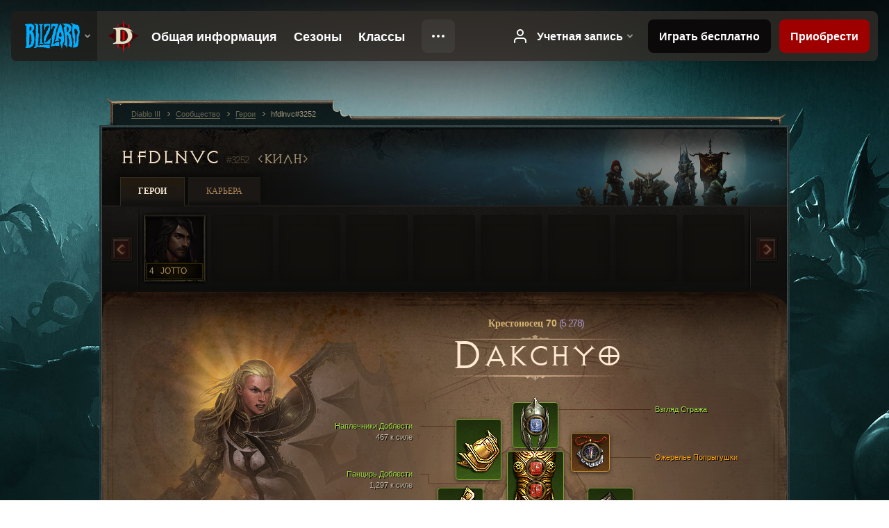

--- FILE ---
content_type: text/html;charset=UTF-8
request_url: https://kr.diablo3.blizzard.com/ru-ru/profile/hfdlnvc-3252/hero/96993828
body_size: 15628
content:
<!DOCTYPE html>
<html xmlns="http://www.w3.org/1999/xhtml" xml:lang="ru-ru" lang="ru-ru">
<head xmlns:og="http://ogp.me/ns#" xmlns:fb="http://ogp.me/ns/fb#">
<script type="text/javascript">
//<![CDATA[
var BlzCookieConsent = {
host: "blizzard.com",
onetrustScriptUrl: "https://cdn.cookielaw.org/scripttemplates/otSDKStub.js",
onetrustDomainScript: "22011b0f-2c46-49a3-a7bf-5f98a4d4da65",
cookieInfoUrlPattern: "/cookies/?$"
}
//]]>
</script>
<script type="text/javascript" src="/static/js/libs/cookie-consent-filter-compat.js?v=58-137" defer></script>
<script>
//<![CDATA[
var dataLayer = dataLayer|| [];
dataLayer.push({
"authenticated": "0" });
(function(w,d,s,l,i){w[l]=w[l]||[];w[l].push({"gtm.start":new Date().getTime(),event:"gtm.js"});var f=d.getElementsByTagName(s)[0], j=d.createElement(s),dl=l!="dataLayer"?"&amp;l="+l:"";j.async=true;j.src=
"//www.googletagmanager.com/gtm.js?id="+i+dl;f.parentNode.insertBefore(j,f);})
(window,document,"script","dataLayer","GTM-TVHPB9J");
//]]>
</script>
<meta http-equiv="imagetoolbar" content="false" />
<meta http-equiv="X-UA-Compatible" content="IE=edge,chrome=1" />
<title>hfdlnvc#3252 - Сообщество - Diablo III</title>
<link rel="icon" href="/static/images/icons/favicon.ico?v=58-137" type="image/x-icon" />
<link rel="shortcut icon" href="/static/images/icons/favicon.ico?v=58-137" type="image/x-icon" />
<link rel="stylesheet" type="text/css" media="all" href="/static/local-common/css/common-game-site.min.css?v=58-137" />
<link rel="stylesheet" type="text/css" media="all" href="/static/css/legal/ratings.css?v=58-137" />
<link rel="stylesheet" type="text/css" media="all" href="/static/css/d3.css?v=137" />
<link rel="stylesheet" type="text/css" media="all" href="/static/css/tooltips.css?v=137" />
<link rel="stylesheet" type="text/css" media="all" href="/static/css/profile/shared.css?v=58-137" />
<link rel="stylesheet" type="text/css" media="all" href="/static/css/profile/hero.css?v=58-137" />
<link rel="stylesheet" type="text/css" media="all" href="/static/css/tool/gear-calculator/hero-slots.css?v=58-137" />
<!--[if IE 6]> <link rel="stylesheet" type="text/css" media="all" href="/static/css/tooltips-ie6.css?v=137" />
<![endif]-->
<script type="text/javascript" src="/static/local-common/js/third-party.js?v=58-137"></script>
<script type="text/javascript" src="/static/local-common/js/common-game-site.min.js?v=58-137"></script>
<meta name="twitter:card" content="summary" />
<meta name="twitter:title" content="hfdlnvc#3252 - Сообщество - Diablo III" />
<meta name="twitter:description" content="crusader 70-го уровня" />
<meta name="twitter:image:src" content="https://assets.diablo3.blizzard.com/d3/icons/portraits/100/x1_crusader_female.png" />
<!--[if IE 6]> <script type="text/javascript">
//<![CDATA[
try { document.execCommand('BackgroundImageCache', false, true) } catch(e) {}
//]]>
</script>
<![endif]-->
<script type="text/javascript">
//<![CDATA[
var Core = Core || {},
Login = Login || {};
Core.staticUrl = '/static';
Core.sharedStaticUrl = '/static/local-common';
Core.baseUrl = '/ru-ru';
Core.projectUrl = '';
Core.cdnUrl = 'https://blzmedia-a.akamaihd.net';
Core.supportUrl = 'http://kr.battle.net/support/';
Core.secureSupportUrl = 'https://kr.battle.net/support/';
Core.project = 'd3';
Core.locale = 'ru-ru';
Core.language = 'ru';
Core.region = 'kr';
Core.shortDateFormat = 'dd/MM/yyyy';
Core.dateTimeFormat = 'dd/MM/yyyy HH:mm';
Core.loggedIn = false;
Core.userAgent = 'web';
Login.embeddedUrl = 'https://kr.battle.net/login/login.frag';
var Flash = Flash || {};
Flash.videoPlayer = 'https://blzmedia-a.akamaihd.net/global-video-player/themes/d3/video-player.swf';
Flash.videoBase = 'https://blzmedia-a.akamaihd.net/d3/media/videos';
Flash.ratingImage = 'https://blzmedia-a.akamaihd.net/global-video-player/ratings/d3/ru-ru.jpg';
Flash.expressInstall = 'https://blzmedia-a.akamaihd.net/global-video-player/expressInstall.swf';
Flash.videoBase = 'https://assets.diablo3.blizzard.com/d3/media/videos';
//]]>
</script>
<meta property="fb:app_id" content="155068716934" />
<meta property="og:site_name" content="Diablo III" />
<meta property="og:locale" content="ru_RU" />
<meta property="og:type" content="website" />
<meta property="og:url" content="https://kr.diablo3.blizzard.com/ru-ru/profile/hfdlnvc-3252/hero/96993828" />
<meta property="og:image" content="https://assets.diablo3.blizzard.com/d3/icons/portraits/100/x1_crusader_female.png" />
<meta property="og:image" content="https://blzmedia-a.akamaihd.net/battle.net/logos/og-d3.png" />
<meta property="og:image" content="https://blzmedia-a.akamaihd.net/battle.net/logos/og-blizzard.png" />
<meta property="og:title" content="DakChyo" />
<meta property="og:description" content="crusader 70-го уровня" />
<link rel="canonical" href="https://kr.diablo3.blizzard.com/ru-ru/profile/hfdlnvc-3252/hero/96993828" />
<meta property="d3-cloud-provider" content="aws" />
<meta property="d3-app-name" content="d3-site-prod-kr" />
<meta property="d3-app-version" content="9.5.0" />
</head>
<body class="ru-ru profile profile-hero" itemscope="itemscope" itemtype="http://schema.org/WebPage" data-legal-country="US">
<noscript><iframe src="https://www.googletagmanager.com/ns.html?id=GTM-TVHPB9J"
height="0" width="0" style="display:none;visibility:hidden"></iframe></noscript>
<blz-nav
locale="ru-ru"
content="d3"
link-prefix="https://diablo3.blizzard.com/"
hidden
>
<script async src="https://navbar.blizzard.com/static/v1/nav.js"></script>
</blz-nav>
<div class="bg-wrapper">
<div class="wrapper">
<div id="main-content"></div>
<div class="body" itemscope="itemscope" itemtype="http://schema.org/WebPageElement">
<div class="body-top">
<div class="body-bot">



	<div class="profile-wrapper">
		<div class="profile-head">
			<a href="/ru-ru/profile/hfdlnvc-3252/">


	<h2 class="header-2" >					hfdlnvc
					<span class="battleTag">#3252</span>
					<span class="clan">КИЛН</span>
</h2>
			</a>
	<span class="clear"><!-- --></span>
		</div>



	<ul class="tab-menu ">
				<li class="menu-heroes ">
					<a href="/ru-ru/profile/hfdlnvc-3252/hero/99301277"
					
					 class="tab-active">
					<span>Герои</span>
					</a>
				</li>
				<li class="menu-career ">
					<a href="/ru-ru/profile/hfdlnvc-3252/career"
					
					>
					<span>Карьера</span>
					</a>
				</li>
	</ul>

		<script type="text/javascript">
		//<![CDATA[
				$(function() {
					Profile.baseUrl = '/ru-ru/profile/hfdlnvc-3252/';
					Profile.lastHero = 99301277;
					Profile.heroes = [
							{ id: 99301277, name: 'JOTTO', level: 4, 'class': 'demon-hunter', historyType: 'hero' }
					];


						Profile.suppressAjaxLoad = true;

						if (window.history.pushState) {
							var activeHero = Profile.getHero(96993828);
							window.history.replaceState(activeHero, activeHero.name, activeHero.id);
						}
						Profile.bindHistory();
				});
		//]]>
		</script>


		<div class="profile-body" id="profile-body">


	<div class="crusader-female">
		<div class="profile-selector MediaCarousel MediaCarousel--heroes" id="heroes">
			<span class="MediaCarousel-page MediaCarousel-page--right MediaCarousel-page--end"><span></span></span>
			<span class="MediaCarousel-page MediaCarousel-page--left MediaCarousel-page--end"><span></span></span>
			<div class="MediaCarousel-scrollWrap">
				<ul class="hero-tabs MediaCarousel-scroll">


						<li class="MediaCarousel-thumb">
							<a class="hero-tab demon-hunter-male " href="99301277" data-tooltip="#hero-tab-tooltip-0">
								<span class="hero-portrait">
								</span>
								<span class="level">4</span>
								<span class="name">JOTTO</span>
							</a>



	<div id="hero-tab-tooltip-0" style="display:none">
		<div class="hero-tab-tooltip profile-tooltip">
			


	<h2 class="subheader-2" >JOTTO</h2>

			<p >
				male <strong>4</strong>
			</p>
		</div>
	</div>
						</li>
							<li class="MediaCarousel-thumb">
								<span class="hero-tab empty-hero"></span>
							</li>
							<li class="MediaCarousel-thumb">
								<span class="hero-tab empty-hero"></span>
							</li>
							<li class="MediaCarousel-thumb">
								<span class="hero-tab empty-hero"></span>
							</li>
							<li class="MediaCarousel-thumb">
								<span class="hero-tab empty-hero"></span>
							</li>
							<li class="MediaCarousel-thumb">
								<span class="hero-tab empty-hero"></span>
							</li>
							<li class="MediaCarousel-thumb">
								<span class="hero-tab empty-hero"></span>
							</li>
							<li class="MediaCarousel-thumb">
								<span class="hero-tab empty-hero"></span>
							</li>
							<li class="MediaCarousel-thumb">
								<span class="hero-tab empty-hero"></span>
							</li>
				</ul>
			</div>
		</div>

		<div class="profile-sheet">




	<h2 class="class" >				<a href="/ru-ru/class/crusader/">

					<span>Крестоносец <strong>70<span class="paragon-level">(5 278)</span></strong></span>

				</a>
</h2>

			

	<h2 class="header-2 name" >DakChyo</h2>


			<div class="paperdoll" id="paperdoll">

		<div class="weapon-flourish main-hand-flourish elemental-poison"></div>

	<ul class="gear-slots">
	<li class="slot-head">

				<a class="slot-link" href="/ru-ru/artisan/blacksmith/recipe/guardians-gaze" data-d3tooltip="item-profile/20400772~96993828~guardians-gaze~P74_Unique_Helm_015">
				<span class="d3-icon d3-icon-item d3-icon-item-green">
					<span class="icon-item-gradient">
						<span class="icon-item-inner"></span>
					</span>
				</span>

					<span class="image">
					<img src="https://assets.diablo3.blizzard.com/d3/icons/items/large/p74_unique_helm_015_crusader_male.png" alt="" />
				</span>

		<span class="sockets-wrapper">
			<span class="sockets-align">
					<span class="socket">
						<img class="gem" src="https://assets.diablo3.blizzard.com/d3/icons/items/small/x1_diamond_10_demonhunter_male.png" />
					</span><br />
			</span>
		</span>
				</a>



	</li>
	<li class="slot-torso">

				<a class="slot-link" href="/ru-ru/item/brigandine-of-valor-P67_Unique_Chest_Set_01" data-d3tooltip="item-profile/20400772~96993828~brigandine-of-valor~P67_Unique_Chest_Set_01">
				<span class="d3-icon d3-icon-item d3-icon-item-green">
					<span class="icon-item-gradient">
						<span class="icon-item-inner"></span>
					</span>
				</span>

					<span class="image">
					<img src="https://assets.diablo3.blizzard.com/d3/icons/items/large/p67_unique_chest_set_01_crusader_male.png" alt="" />
				</span>

		<span class="sockets-wrapper">
			<span class="sockets-align">
					<span class="socket">
						<img class="gem" src="https://assets.diablo3.blizzard.com/d3/icons/items/small/x1_ruby_10_demonhunter_male.png" />
					</span><br />
					<span class="socket">
						<img class="gem" src="https://assets.diablo3.blizzard.com/d3/icons/items/small/x1_ruby_10_demonhunter_male.png" />
					</span><br />
					<span class="socket">
						<img class="gem" src="https://assets.diablo3.blizzard.com/d3/icons/items/small/x1_ruby_10_demonhunter_male.png" />
					</span><br />
			</span>
		</span>
				</a>



	</li>
	<li class="slot-feet">

				<a class="slot-link" href="/ru-ru/item/greaves-of-valor-P67_Unique_Boots_Set_01" data-d3tooltip="item-profile/20400772~96993828~greaves-of-valor~P67_Unique_Boots_Set_01">
				<span class="d3-icon d3-icon-item d3-icon-item-green">
					<span class="icon-item-gradient">
						<span class="icon-item-inner"></span>
					</span>
				</span>

					<span class="image">
					<img src="https://assets.diablo3.blizzard.com/d3/icons/items/large/p67_unique_boots_set_01_crusader_male.png" alt="" />
				</span>

				</a>



	</li>
	<li class="slot-hands">

				<a class="slot-link" href="/ru-ru/item/gauntlets-of-valor-P67_Unique_Gloves_Set_01" data-d3tooltip="item-profile/20400772~96993828~gauntlets-of-valor~P67_Unique_Gloves_Set_01">
				<span class="d3-icon d3-icon-item d3-icon-item-green">
					<span class="icon-item-gradient">
						<span class="icon-item-inner"></span>
					</span>
				</span>

					<span class="image">
					<img src="https://assets.diablo3.blizzard.com/d3/icons/items/large/p67_unique_gloves_set_01_crusader_male.png" alt="" />
				</span>

				</a>



	</li>
	<li class="slot-shoulders">

				<a class="slot-link" href="/ru-ru/item/spaulders-of-valor-P67_Unique_Shoulder_Set_01" data-d3tooltip="item-profile/20400772~96993828~spaulders-of-valor~P67_Unique_Shoulder_Set_01">
				<span class="d3-icon d3-icon-item d3-icon-item-green">
					<span class="icon-item-gradient">
						<span class="icon-item-inner"></span>
					</span>
				</span>

					<span class="image">
					<img src="https://assets.diablo3.blizzard.com/d3/icons/items/large/p67_unique_shoulder_set_01_crusader_male.png" alt="" />
				</span>

				</a>



	</li>
	<li class="slot-legs">

				<a class="slot-link" href="/ru-ru/item/chausses-of-valor-P67_Unique_Pants_Set_01" data-d3tooltip="item-profile/20400772~96993828~chausses-of-valor~P67_Unique_Pants_Set_01">
				<span class="d3-icon d3-icon-item d3-icon-item-green">
					<span class="icon-item-gradient">
						<span class="icon-item-inner"></span>
					</span>
				</span>

					<span class="image">
					<img src="https://assets.diablo3.blizzard.com/d3/icons/items/large/p67_unique_pants_set_01_crusader_male.png" alt="" />
				</span>

		<span class="sockets-wrapper">
			<span class="sockets-align">
					<span class="socket">
						<img class="gem" src="https://assets.diablo3.blizzard.com/d3/icons/items/small/x1_ruby_10_demonhunter_male.png" />
					</span><br />
					<span class="socket">
						<img class="gem" src="https://assets.diablo3.blizzard.com/d3/icons/items/small/x1_ruby_10_demonhunter_male.png" />
					</span><br />
			</span>
		</span>
				</a>



	</li>
	<li class="slot-bracers">

				<a class="slot-link" href="/ru-ru/artisan/blacksmith/recipe/guardians-aversion" data-d3tooltip="item-profile/20400772~96993828~guardians-aversion~P74_Unique_Bracer_010">
				<span class="d3-icon d3-icon-item d3-icon-item-green">
					<span class="icon-item-gradient">
						<span class="icon-item-inner"></span>
					</span>
				</span>

					<span class="image">
					<img src="https://assets.diablo3.blizzard.com/d3/icons/items/large/p74_unique_bracer_010_demonhunter_male.png" alt="" />
				</span>

				</a>



	</li>
	<li class="slot-mainHand">

				<a class="slot-link" href="/ru-ru/item/flail-of-the-charge-P4_Unique_Flail_2H_Set_01_x1" data-d3tooltip="item-profile/20400772~96993828~flail-of-the-charge~P4_Unique_Flail_2H_Set_01_x1">
				<span class="d3-icon d3-icon-item d3-icon-item-green">
					<span class="icon-item-gradient">
						<span class="icon-item-inner"></span>
					</span>
				</span>

					<span class="image">
					<img src="https://assets.diablo3.blizzard.com/d3/icons/items/large/p4_unique_flail_2h_set_01_x1_crusader_male.png" alt="" />
				</span>

		<span class="sockets-wrapper">
			<span class="sockets-align">
					<span class="socket">
						<img class="gem" src="https://assets.diablo3.blizzard.com/d3/icons/items/small/x1_emerald_10_demonhunter_male.png" />
					</span><br />
			</span>
		</span>
				</a>



	</li>
	<li class="slot-offHand">

				<a class="slot-link" href="/ru-ru/item/shield-of-the-steed-P4_Unique_Shield_Set_01_x1" data-d3tooltip="item-profile/20400772~96993828~shield-of-the-steed~P4_Unique_Shield_Set_01_x1">
				<span class="d3-icon d3-icon-item d3-icon-item-green">
					<span class="icon-item-gradient">
						<span class="icon-item-inner"></span>
					</span>
				</span>

					<span class="image">
					<img src="https://assets.diablo3.blizzard.com/d3/icons/items/large/p4_unique_shield_set_01_x1_crusader_male.png" alt="" />
				</span>

				</a>



	</li>
	<li class="slot-waist">

				<a class="slot-link" href="/ru-ru/item/vigilante-belt-P76_Unique_Belt_002" data-d3tooltip="item-profile/20400772~96993828~vigilante-belt~P76_Unique_Belt_002">
				<span class="d3-icon d3-icon-item d3-icon-item-orange">
					<span class="icon-item-gradient">
						<span class="icon-item-inner"></span>
					</span>
				</span>

					<span class="image">
					<img src="https://assets.diablo3.blizzard.com/d3/icons/items/large/p76_unique_belt_002_demonhunter_male.png" alt="" />
				</span>

				</a>



	</li>
	<li class="slot-rightFinger">

				<a class="slot-link" href="/ru-ru/item/obsidian-ring-of-the-zodiac-Unique_Ring_023_p2" data-d3tooltip="item-profile/20400772~96993828~obsidian-ring-of-the-zodiac~Unique_Ring_023_p2">
				<span class="d3-icon d3-icon-item d3-icon-item-orange">
					<span class="icon-item-gradient">
						<span class="icon-item-inner"></span>
					</span>
				</span>

					<span class="image">
					<img src="https://assets.diablo3.blizzard.com/d3/icons/items/large/unique_ring_023_p2_demonhunter_male.png" alt="" />
				</span>

		<span class="sockets-wrapper">
			<span class="sockets-align">
					<span class="socket">
						<img class="gem" src="https://assets.diablo3.blizzard.com/d3/icons/items/small/unique_gem_008_x1_demonhunter_male.png" />
					</span><br />
			</span>
		</span>
				</a>



	</li>
	<li class="slot-leftFinger">

				<a class="slot-link" href="/ru-ru/item/ring-of-royal-grandeur-Unique_Ring_107_x1" data-d3tooltip="item-profile/20400772~96993828~ring-of-royal-grandeur~Unique_Ring_107_x1">
				<span class="d3-icon d3-icon-item d3-icon-item-orange">
					<span class="icon-item-gradient">
						<span class="icon-item-inner"></span>
					</span>
				</span>

					<span class="image">
					<img src="https://assets.diablo3.blizzard.com/d3/icons/items/large/unique_ring_107_x1_crusader_male.png" alt="" />
				</span>

		<span class="sockets-wrapper">
			<span class="sockets-align">
					<span class="socket">
						<img class="gem" src="https://assets.diablo3.blizzard.com/d3/icons/items/small/unique_gem_004_x1_demonhunter_male.png" />
					</span><br />
			</span>
		</span>
				</a>



	</li>
	<li class="slot-neck">

				<a class="slot-link" href="/ru-ru/item/squirts-necklace-P66_Unique_Amulet_010" data-d3tooltip="item-profile/20400772~96993828~squirts-necklace~P66_Unique_Amulet_010">
				<span class="d3-icon d3-icon-item d3-icon-item-orange">
					<span class="icon-item-gradient">
						<span class="icon-item-inner"></span>
					</span>
				</span>

					<span class="image">
					<img src="https://assets.diablo3.blizzard.com/d3/icons/items/large/p66_unique_amulet_010_demonhunter_male.png" alt="" />
				</span>

		<span class="sockets-wrapper">
			<span class="sockets-align">
					<span class="socket">
						<img class="gem" src="https://assets.diablo3.blizzard.com/d3/icons/items/small/unique_gem_014_x1_demonhunter_male.png" />
					</span><br />
			</span>
		</span>
				</a>



	</li>

	</ul>

	<ul class="gear-labels" id="gear-labels">


		<li class="gear-label slot-head">
				<a href="/ru-ru/artisan/blacksmith/recipe/guardians-gaze"
				   data-d3tooltip="item-profile/20400772~96993828~guardians-gaze~P74_Unique_Helm_015"
				   class="label-link d3-color-green">
						<span class="item-name">Взгляд Стража</span>
						<span class="bonus-value bonus-392 long-bonus"
							 style="display:none">
						Гнезда (0)
						</span>
						<span class="bonus-value bonus-50 long-bonus"
							 style="display:none">
						34% золота при убийстве монстров
						</span>
						<span class="bonus-value bonus-1211 long-bonus"
							 style="display:none">
						960 к живучести
						</span>
						<span class="bonus-value bonus-210 long-bonus"
							 style="display:none">
						Уменьшение времени восстановления всех умений на 12.5%.
						</span>
						<span class="bonus-value bonus-253 long-bonus"
							 style="display:none">
						0.055*1001+% к вероятности критического удара
						</span>
				</a>


		</li>


		<li class="gear-label slot-torso">
				<a href="/ru-ru/item/brigandine-of-valor-P67_Unique_Chest_Set_01"
				   data-d3tooltip="item-profile/20400772~96993828~brigandine-of-valor~P67_Unique_Chest_Set_01"
				   class="label-link d3-color-green">
						<span class="item-name">Панцирь Доблести</span>
						<span class="bonus-value bonus-392 long-bonus"
							 style="display:none">
						Гнезда (0)
						</span>
						<span class="bonus-value bonus-1208 long-bonus"
							>
						1,297 к силе
						</span>
						<span class="bonus-value bonus-50 long-bonus"
							 style="display:none">
						34% золота при убийстве монстров
						</span>
						<span class="bonus-value bonus-96 long-bonus"
							 style="display:none">
						+91 к сопротивлению всем стихиям
						</span>
						<span class="bonus-value bonus-1211 long-bonus"
							 style="display:none">
						454 к живучести
						</span>
						<span class="bonus-value bonus-1128 long-bonus"
							 style="display:none">
						Урон от атак дальнего боя уменьшен на 6%.
						</span>
				</a>


		</li>


		<li class="gear-label slot-feet">
				<a href="/ru-ru/item/greaves-of-valor-P67_Unique_Boots_Set_01"
				   data-d3tooltip="item-profile/20400772~96993828~greaves-of-valor~P67_Unique_Boots_Set_01"
				   class="label-link d3-color-green">
						<span class="item-name">Наголенники Доблести</span>
						<span class="bonus-value bonus-1208 long-bonus"
							>
						650 к силе
						</span>
						<span class="bonus-value bonus-171 long-bonus"
							 style="display:none">
						12% к скорости передвижения
						</span>
						<span class="bonus-value bonus-1211 long-bonus"
							 style="display:none">
						650 к живучести
						</span>
						<span class="bonus-value bonus-1076 long-bonus"
							 style="display:none">
						Увеличивает радиус автоматического поднятия золота и сфер здоровья на 2 м.
						</span>
				</a>


		</li>


		<li class="gear-label slot-hands">
				<a href="/ru-ru/item/gauntlets-of-valor-P67_Unique_Gloves_Set_01"
				   data-d3tooltip="item-profile/20400772~96993828~gauntlets-of-valor~P67_Unique_Gloves_Set_01"
				   class="label-link d3-color-green">
						<span class="item-name">Перчатки Доблести</span>
						<span class="bonus-value bonus-77 long-bonus"
							 style="display:none">
						168 ед. опыта при убийстве монстров.
						</span>
						<span class="bonus-value bonus-210 long-bonus"
							 style="display:none">
						Уменьшение времени восстановления всех умений на 8%.
						</span>
						<span class="bonus-value bonus-258 long-bonus"
							 style="display:none">
						+46% к критическому урону
						</span>
						<span class="bonus-value bonus-253 long-bonus"
							 style="display:none">
						0.1*1001+% к вероятности критического удара
						</span>
						<span class="bonus-value bonus-1355 long-bonus"
							 style="display:none">
						Вероятность нанести 0.14% урона по области при попадании.
						</span>
				</a>


		</li>


		<li class="gear-label slot-shoulders">
				<a href="/ru-ru/item/spaulders-of-valor-P67_Unique_Shoulder_Set_01"
				   data-d3tooltip="item-profile/20400772~96993828~spaulders-of-valor~P67_Unique_Shoulder_Set_01"
				   class="label-link d3-color-green">
						<span class="item-name">Наплечники Доблести</span>
						<span class="bonus-value bonus-77 long-bonus"
							 style="display:none">
						189 ед. опыта при убийстве монстров.
						</span>
						<span class="bonus-value bonus-1208 long-bonus"
							>
						467 к силе
						</span>
						<span class="bonus-value bonus-96 long-bonus"
							 style="display:none">
						+99 к сопротивлению всем стихиям
						</span>
						<span class="bonus-value bonus-210 long-bonus"
							 style="display:none">
						Уменьшение времени восстановления всех умений на 8%.
						</span>
						<span class="bonus-value bonus-1076 long-bonus"
							 style="display:none">
						Увеличивает радиус автоматического поднятия золота и сфер здоровья на 2 м.
						</span>
						<span class="bonus-value bonus-1355 long-bonus"
							 style="display:none">
						Вероятность нанести 0.2% урона по области при попадании.
						</span>
				</a>


		</li>


		<li class="gear-label slot-legs">
				<a href="/ru-ru/item/chausses-of-valor-P67_Unique_Pants_Set_01"
				   data-d3tooltip="item-profile/20400772~96993828~chausses-of-valor~P67_Unique_Pants_Set_01"
				   class="label-link d3-color-green">
						<span class="item-name">Шоссы Доблести</span>
						<span class="bonus-value bonus-77 long-bonus"
							 style="display:none">
						151 ед. опыта при убийстве монстров.
						</span>
						<span class="bonus-value bonus-392 long-bonus"
							 style="display:none">
						Гнезда (0)
						</span>
						<span class="bonus-value bonus-1208 long-bonus"
							>
						976 к силе
						</span>
						<span class="bonus-value bonus-96 long-bonus"
							 style="display:none">
						+94 к сопротивлению всем стихиям
						</span>
						<span class="bonus-value bonus-1211 long-bonus"
							 style="display:none">
						466 к живучести
						</span>
						<span class="bonus-value bonus-1076 long-bonus"
							 style="display:none">
						Увеличивает радиус автоматического поднятия золота и сфер здоровья на 1 м.
						</span>
				</a>


		</li>


		<li class="gear-label slot-bracers">
				<a href="/ru-ru/artisan/blacksmith/recipe/guardians-aversion"
				   data-d3tooltip="item-profile/20400772~96993828~guardians-aversion~P74_Unique_Bracer_010"
				   class="label-link d3-color-green">
						<span class="item-name">Отвращение Стража</span>
						<span class="bonus-value bonus-1208 long-bonus"
							>
						607 к силе
						</span>
						<span class="bonus-value bonus-244 long-bonus"
							 style="display:none">
						16% к урону от сил Света
						</span>
						<span class="bonus-value bonus-1211 long-bonus"
							 style="display:none">
						567 к живучести
						</span>
						<span class="bonus-value bonus-1076 long-bonus"
							 style="display:none">
						Увеличивает радиус автоматического поднятия золота и сфер здоровья на 2 м.
						</span>
						<span class="bonus-value bonus-253 long-bonus"
							 style="display:none">
						0.06*1001+% к вероятности критического удара
						</span>
				</a>


		</li>


		<li class="gear-label slot-mainHand">
				<a href="/ru-ru/item/flail-of-the-charge-P4_Unique_Flail_2H_Set_01_x1"
				   data-d3tooltip="item-profile/20400772~96993828~flail-of-the-charge~P4_Unique_Flail_2H_Set_01_x1"
				   class="label-link d3-color-green">
						<span class="item-name">Кистень рывка</span>
						<span class="weapon-dps">
						4 326,4 Ур./сек
					</span>
						<span class="bonus-value bonus-353 long-bonus"
							 style="display:none">
						Восполняет 17,385 ед. здоровья при убийстве
						</span>
						<span class="bonus-value bonus-392 long-bonus"
							 style="display:none">
						Гнезда (0)
						</span>
						<span class="bonus-value bonus-1208 long-bonus"
							>
						1,465 к силе
						</span>
						<span class="bonus-value bonus-210 long-bonus"
							 style="display:none">
						Уменьшение времени восстановления всех умений на 10%.
						</span>
						<span class="bonus-value bonus-258 long-bonus"
							 style="display:none">
						+130% к критическому урону
						</span>
						<span class="bonus-value bonus-195 long-bonus"
							 style="display:none">
						+0.07% к скорости атаки
						</span>
				</a>


		</li>


		<li class="gear-label slot-offHand">
				<a href="/ru-ru/item/shield-of-the-steed-P4_Unique_Shield_Set_01_x1"
				   data-d3tooltip="item-profile/20400772~96993828~shield-of-the-steed~P4_Unique_Shield_Set_01_x1"
				   class="label-link d3-color-green">
						<span class="item-name">Щит скакуна</span>
						<span class="bonus-value bonus-1208 long-bonus"
							>
						929 к силе
						</span>
						<span class="bonus-value bonus-707 long-bonus"
							 style="display:none">
						Время действия эффектов контроля уменьшается на 24%
						</span>
						<span class="bonus-value bonus-1211 long-bonus"
							 style="display:none">
						897 к живучести
						</span>
						<span class="bonus-value bonus-210 long-bonus"
							 style="display:none">
						Уменьшение времени восстановления всех умений на 7%.
						</span>
						<span class="bonus-value bonus-253 long-bonus"
							 style="display:none">
						0.1*1001+% к вероятности критического удара
						</span>
				</a>


		</li>


		<li class="gear-label slot-waist">
				<a href="/ru-ru/item/vigilante-belt-P76_Unique_Belt_002"
				   data-d3tooltip="item-profile/20400772~96993828~vigilante-belt~P76_Unique_Belt_002"
				   class="label-link d3-color-orange">
						<span class="item-name">Ремень мстителя</span>
						<span class="bonus-value bonus-1120 long-bonus"
							 style="display:none">
						0.051% вероятность заморозить цель при попадании
						</span>
						<span class="bonus-value bonus-1208 long-bonus"
							>
						650 к силе
						</span>
						<span class="bonus-value bonus-135 long-bonus"
							 style="display:none">
						15% здоровья
						</span>
						<span class="bonus-value bonus-93 long-bonus"
							 style="display:none">
						+210 к сопротивлению физическому урону
						</span>
						<span class="bonus-value bonus-1211 long-bonus"
							 style="display:none">
						650 к живучести
						</span>
						<span class="bonus-value bonus-210 long-bonus"
							 style="display:none">
						Уменьшение времени восстановления всех умений на 8%.
						</span>
				</a>


		</li>


		<li class="gear-label slot-rightFinger">
				<a href="/ru-ru/item/obsidian-ring-of-the-zodiac-Unique_Ring_023_p2"
				   data-d3tooltip="item-profile/20400772~96993828~obsidian-ring-of-the-zodiac~Unique_Ring_023_p2"
				   class="label-link d3-color-orange">
						<span class="item-name">Обсидиановое кольцо зодиака</span>
						<span class="bonus-value bonus-203 long-bonus"
							 style="display:none">
						+0.07% к скорости атаки
						</span>
						<span class="bonus-value bonus-1215 long-bonus"
							 style="display:none">
						Данный предмет не теряет прочности
						</span>
						<span class="bonus-value bonus-392 long-bonus"
							 style="display:none">
						Гнезда (0)
						</span>
						<span class="bonus-value bonus-86 long-bonus"
							 style="display:none">
						Сферы здоровья и зелья дополнительно восполняют 21,735 ед. здоровья.
						</span>
						<span class="bonus-value bonus-210 long-bonus"
							 style="display:none">
						Уменьшение времени восстановления всех умений на 8%.
						</span>
						<span class="bonus-value bonus-253 long-bonus"
							 style="display:none">
						0.06*1001+% к вероятности критического удара
						</span>
				</a>


		</li>


		<li class="gear-label slot-leftFinger">
				<a href="/ru-ru/item/ring-of-royal-grandeur-Unique_Ring_107_x1"
				   data-d3tooltip="item-profile/20400772~96993828~ring-of-royal-grandeur~Unique_Ring_107_x1"
				   class="label-link d3-color-orange">
						<span class="item-name">Кольцо королевской роскоши</span>
						<span class="bonus-value bonus-203 long-bonus"
							 style="display:none">
						+0.07% к скорости атаки
						</span>
						<span class="bonus-value bonus-392 long-bonus"
							 style="display:none">
						Гнезда (0)
						</span>
						<span class="bonus-value bonus-1208 long-bonus"
							>
						421 к силе
						</span>
						<span class="bonus-value bonus-707 long-bonus"
							 style="display:none">
						Время действия эффектов контроля уменьшается на 35%
						</span>
						<span class="bonus-value bonus-210 long-bonus"
							 style="display:none">
						Уменьшение времени восстановления всех умений на 8%.
						</span>
						<span class="bonus-value bonus-1360 long-bonus"
							 style="display:none">
						Уменьшает количество предметов, необходимых для получения бонуса от комплекта доспехов, на 1 (минимум 2).
						</span>
				</a>


		</li>


		<li class="gear-label slot-neck">
				<a href="/ru-ru/item/squirts-necklace-P66_Unique_Amulet_010"
				   data-d3tooltip="item-profile/20400772~96993828~squirts-necklace~P66_Unique_Amulet_010"
				   class="label-link d3-color-orange">
						<span class="item-name">Ожерелье Попрыгушки</span>
						<span class="bonus-value bonus-392 long-bonus"
							 style="display:none">
						Гнезда (0)
						</span>
						<span class="bonus-value bonus-707 long-bonus"
							 style="display:none">
						Время действия эффектов контроля уменьшается на 39%
						</span>
						<span class="bonus-value bonus-50 long-bonus"
							 style="display:none">
						78% золота при убийстве монстров
						</span>
						<span class="bonus-value bonus-210 long-bonus"
							 style="display:none">
						Уменьшение времени восстановления всех умений на 5%.
						</span>
						<span class="bonus-value bonus-258 long-bonus"
							 style="display:none">
						+81% к критическому урону
						</span>
						<span class="bonus-value bonus-253 long-bonus"
							 style="display:none">
						0.095*1001+% к вероятности критического удара
						</span>
				</a>


		</li>
	</ul>

	<ul class="gear-lines">
				<li class="slot-head"></li>
				<li class="slot-torso"></li>
				<li class="slot-feet"></li>
				<li class="slot-hands"></li>
				<li class="slot-shoulders"></li>
				<li class="slot-legs"></li>
				<li class="slot-bracers"></li>
				<li class="slot-mainHand"></li>
				<li class="slot-offHand"></li>
				<li class="slot-waist"></li>
				<li class="slot-rightFinger"></li>
				<li class="slot-leftFinger"></li>
				<li class="slot-neck"></li>
	</ul>
			</div>


		<div class="gear-bonuses" id="bonuses">
			

	<h3 class="header-3" ><span class="help-icon tip" data-tooltip="#gear-bonuses-tooltip"></span>Бонусы от экипировки</h3>


			<div id="gear-bonuses-tooltip" style="display: none;">
				<div class="profile-tooltip">
					


	<h2 class="subheader-2" >Бонусы от экипировки</h2>

					<p>Здесь выводится список наиболее существенных бонусов от экипировки. Выберите характеристику, чтобы увидеть, какие предметы повышают ее.</p>
				</div>
			</div>

			<ul>
					<li>
						<a href="javascript:;" class="bonus-stat" data-bonus-index="1208">
							<span class="bonus-radio active"></span>7,462 к силе
						</a>
					</li>
					<li>
						<a href="javascript:;" class="bonus-stat" data-bonus-index="210">
							<span class="bonus-radio"></span>Уменьшение времени восстановления всех умений на 74.5%.
						</a>
					</li>
					<li>
						<a href="javascript:;" class="bonus-stat" data-bonus-index="1211">
							<span class="bonus-radio"></span>4,644 к живучести
						</a>
					</li>
					<li>
						<a href="javascript:;" class="bonus-stat" data-bonus-index="392">
							<span class="bonus-radio"></span>Гнезда (0)
						</a>
					</li>
					<li>
						<a href="javascript:;" class="bonus-stat" data-bonus-index="253">
							<span class="bonus-radio"></span>0.47*1001+% к вероятности критического удара
						</a>
					</li>
			</ul>
		</div>

	<span class="clear"><!-- --></span>
		</div>

		<div class="profile-lower">

			<div class="profile-overview" id="overview">


	<div class="page-section skills">
			<div class="section-header ">
				

	<h3 class="header-3" >Умения</h3>


			</div>

		<div class="section-body">
		<a href="/ru-ru/calculator/" class="profile-link">
			Открыть в калькуляторе талантов
			<span class="icon-frame icon-frame-text">
				<span class="icon-16 icon-16-rarrow"></span>
			</span>
		</a>

		<div class="skills-wrapper">

			<ul class="active-skills clear-after">

						<li>
							<div id="active-skill-tooltip-0" style="display:none;">
	<div class="d3-tooltip d3-tooltip-skill">



	<div class="tooltip-head">
		<h3 class="">Ярость Небес</h3>
	</div>

	<div class="tooltip-body ">




		<span class="d3-icon d3-icon-skill d3-icon-skill-64 " style="background-image: url('https://assets.diablo3.blizzard.com/d3/icons/skills/64/x1_crusader_heavensfury3.png'); width: 64px; height: 64px;">
			<span class="frame"></span>
		</span>

			<div class="description">
					<p><span class="d3-color-gold">Время восстановления:</span> <span class="d3-color-green">20</span> сек.</p>

<p>Крестоносец вызывает луч божественной ярости, наносящий всем противникам в области поражения урон от сил Света в размере <span class="d3-color-green">1710%</span> урона от оружия в течение <span class="d3-color-green">6</span> сек.</p>
				
					<p class="special">Суд</p>
				<p class="subtle">Осваивается начиная с <em>30</em>-го уровня</p>
			</div>

	</div>


	<div class="tooltip-extension rune-extension">
	<span class="d3-icon d3-icon-rune d3-icon-rune-large">
		<span class="rune-a"></span>
	</span>
				

	<h3 class="header-3" >Влияние</h3>

					<p>Радиус области поражения увеличен до <span class="d3-color-green">12</span> м. Противники, оказавшиеся в области поражения, получают урон от сил Света в размере <span class="d3-color-green">2766%</span> урона от оружия крестоносца в течение <span class="d3-color-green">6</span> сек.</p>
				<p class="subtle">Осваивается начиная с <em>36</em>-го уровня</p>
	</div>

	</div>
							</div>

							<a id="active-skill-tooltip-0-link" href="/ru-ru/class/crusader/active/heavens-fury" data-tooltip="#active-skill-tooltip-0">



		<span class="d3-icon d3-icon-skill d3-icon-skill-42 " style="background-image: url('https://assets.diablo3.blizzard.com/d3/icons/skills/42/x1_crusader_heavensfury3.png'); width: 42px; height: 42px;">
			<span class="frame"></span>
		</span>
								<span class="skill-name">
									Ярость Небес
									<span class="rune-name">
										Влияние
									</span>
								</span>
							</a>
							<span class="slot slot-primary"></span>

		<script type="text/javascript">
		//<![CDATA[
								$(function() {
									$("#active-skill-tooltip-0-link").data("tooltip-options", {className: "ui-tooltip-d3"});
								});
		//]]>
		</script>
						</li>

						<li>
							<div id="active-skill-tooltip-1" style="display:none;">
	<div class="d3-tooltip d3-tooltip-skill">



	<div class="tooltip-head">
		<h3 class="">Скакун</h3>
	</div>

	<div class="tooltip-body ">




		<span class="d3-icon d3-icon-skill d3-icon-skill-64 " style="background-image: url('https://assets.diablo3.blizzard.com/d3/icons/skills/64/x1_crusader_steedcharge.png'); width: 64px; height: 64px;">
			<span class="frame"></span>
		</span>

			<div class="description">
					<p><span class="d3-color-gold">Время восстановления:</span> <span class="d3-color-green">16</span> сек.</p>

<p>Крестоносец призывает небесного боевого коня, который позволяет ей в течение <span class="d3-color-green">2</span> сек. беспрепятственно скакать сквозь строй врагов.</p>
				
					<p class="special">Поддержка</p>
				<p class="subtle">Осваивается начиная с <em>13</em>-го уровня</p>
			</div>

	</div>


	<div class="tooltip-extension rune-extension">
	<span class="d3-icon d3-icon-rune d3-icon-rune-large">
		<span class="rune-b"></span>
	</span>
				

	<h3 class="header-3" >Закалка</h3>

					<p>Длительность действия умения увеличивается до <span class="d3-color-green">3</span> сек.</p>
				<p class="subtle">Осваивается начиная с <em>42</em>-го уровня</p>
	</div>

	</div>
							</div>

							<a id="active-skill-tooltip-1-link" href="/ru-ru/class/crusader/active/steed-charge" data-tooltip="#active-skill-tooltip-1">



		<span class="d3-icon d3-icon-skill d3-icon-skill-42 " style="background-image: url('https://assets.diablo3.blizzard.com/d3/icons/skills/42/x1_crusader_steedcharge.png'); width: 42px; height: 42px;">
			<span class="frame"></span>
		</span>
								<span class="skill-name">
									Скакун
									<span class="rune-name">
										Закалка
									</span>
								</span>
							</a>
							<span class="slot slot-secondary"></span>

		<script type="text/javascript">
		//<![CDATA[
								$(function() {
									$("#active-skill-tooltip-1-link").data("tooltip-options", {className: "ui-tooltip-d3"});
								});
		//]]>
		</script>
						</li>

						<li>
							<div id="active-skill-tooltip-2" style="display:none;">
	<div class="d3-tooltip d3-tooltip-skill">



	<div class="tooltip-head">
		<h3 class="">Длань небес</h3>
	</div>

	<div class="tooltip-body ">




		<span class="d3-icon d3-icon-skill d3-icon-skill-64 " style="background-image: url('https://assets.diablo3.blizzard.com/d3/icons/skills/64/x1_crusader_fistoftheheavens.png'); width: 64px; height: 64px;">
			<span class="frame"></span>
		</span>

			<div class="description">
					<p><span class="d3-color-gold">Затраты:</span> <span class="d3-color-green">30</span> ед. гнева</p>

<p>Крестоносец призывает небесную молнию, которая взрывается, нанося урон от молнии в размере <span class="d3-color-green">545%</span> урона от оружия всем противникам в радиусе <span class="d3-color-green">8</span> м, после чего разделяется на <span class="d3-color-green">6</span> небольших молний, проходящих сквозь противников и наносящих им урон от молнии в размере <span class="d3-color-green">255%</span> урона от оружия.</p>
				
					<p class="special">Вспомогательное</p>
				<p class="subtle">Осваивается начиная с <em>26</em>-го уровня</p>
			</div>

	</div>


	<div class="tooltip-extension rune-extension">
	<span class="d3-icon d3-icon-rune d3-icon-rune-large">
		<span class="rune-c"></span>
	</span>
				

	<h3 class="header-3" >Расщелина</h3>

					<p>Крестоносец создает насыщенную электричеством расщелину, в течение <span class="d3-color-green">5</span> сек. наносящую урон от молнии в размере <span class="d3-color-green">410%</span> урона от оружия находящимся рядом с ней противникам. Если две расщелины расположены недалеко друг от друга, между ними возникает электрическая дуга, наносящая дополнительный урон от молнии в размере <span class="d3-color-green">135%</span> урона от оружия.</p>
				<p class="subtle">Осваивается начиная с <em>42</em>-го уровня</p>
	</div>

	</div>
							</div>

							<a id="active-skill-tooltip-2-link" href="/ru-ru/class/crusader/active/fist-of-the-heavens" data-tooltip="#active-skill-tooltip-2">



		<span class="d3-icon d3-icon-skill d3-icon-skill-42 " style="background-image: url('https://assets.diablo3.blizzard.com/d3/icons/skills/42/x1_crusader_fistoftheheavens.png'); width: 42px; height: 42px;">
			<span class="frame"></span>
		</span>
								<span class="skill-name">
									Длань небес
									<span class="rune-name">
										Расщелина
									</span>
								</span>
							</a>
							<span class="slot slot-1"></span>

		<script type="text/javascript">
		//<![CDATA[
								$(function() {
									$("#active-skill-tooltip-2-link").data("tooltip-options", {className: "ui-tooltip-d3"});
								});
		//]]>
		</script>
						</li>

						<li>
							<div id="active-skill-tooltip-3" style="display:none;">
	<div class="d3-tooltip d3-tooltip-skill">



	<div class="tooltip-head">
		<h3 class="">Поборник Акарата</h3>
	</div>

	<div class="tooltip-body ">




		<span class="d3-icon d3-icon-skill d3-icon-skill-64 " style="background-image: url('https://assets.diablo3.blizzard.com/d3/icons/skills/64/x1_crusader_akaratschampion.png'); width: 64px; height: 64px;">
			<span class="frame"></span>
		</span>

			<div class="description">
					<p><span class="d3-color-gold">Время восстановления:</span> <span class="d3-color-green">90</span> сек.</p>

<p>Крестоносец наполняется силой своего ордена, отчего наносимый ею урон увеличивается на <span class="d3-color-green">35%</span>, а скорость накопления гнева — на <span class="d3-color-green">5</span> на <span class="d3-color-green">20</span> сек.</p>
				
					<p class="special">Суд</p>
				<p class="subtle">Осваивается начиная с <em>25</em>-го уровня</p>
			</div>

	</div>


	<div class="tooltip-extension rune-extension">
	<span class="d3-icon d3-icon-rune d3-icon-rune-large">
		<span class="rune-d"></span>
	</span>
				

	<h3 class="header-3" >Пророк</h3>

					<p>Броня крестоносца усиливается на <span class="d3-color-green">150%</span>, пока она выступает в роли поборника Акарата.</p>

<p>Когда крестоносец впервые получает смертельный урон во время действия эффекта, ее запас здоровья полностью восстанавливается.</p>
				<p class="subtle">Осваивается начиная с <em>49</em>-го уровня</p>
	</div>

	</div>
							</div>

							<a id="active-skill-tooltip-3-link" href="/ru-ru/class/crusader/active/akarats-champion" data-tooltip="#active-skill-tooltip-3">



		<span class="d3-icon d3-icon-skill d3-icon-skill-42 " style="background-image: url('https://assets.diablo3.blizzard.com/d3/icons/skills/42/x1_crusader_akaratschampion.png'); width: 42px; height: 42px;">
			<span class="frame"></span>
		</span>
								<span class="skill-name">
									Поборник Акарата
									<span class="rune-name">
										Пророк
									</span>
								</span>
							</a>
							<span class="slot slot-2"></span>

		<script type="text/javascript">
		//<![CDATA[
								$(function() {
									$("#active-skill-tooltip-3-link").data("tooltip-options", {className: "ui-tooltip-d3"});
								});
		//]]>
		</script>
						</li>

						<li>
							<div id="active-skill-tooltip-4" style="display:none;">
	<div class="d3-tooltip d3-tooltip-skill">



	<div class="tooltip-head">
		<h3 class="">Железная кожа</h3>
	</div>

	<div class="tooltip-body ">




		<span class="d3-icon d3-icon-skill d3-icon-skill-64 " style="background-image: url('https://assets.diablo3.blizzard.com/d3/icons/skills/64/x1_crusader_ironskin.png'); width: 64px; height: 64px;">
			<span class="frame"></span>
		</span>

			<div class="description">
					<p><span class="d3-color-gold">Время восстановления:</span> <span class="d3-color-green">30</span> сек.</p>

<p>Кожа крестоносца огрубевает и превращается в железо, которое в течение <span class="d3-color-green">4</span> сек. поглощает <span class="d3-color-green">50%</span> получаемого урона.</p>
				
					<p class="special">Защита</p>
				<p class="subtle">Осваивается начиная с <em>8</em>-го уровня</p>
			</div>

	</div>


	<div class="tooltip-extension rune-extension">
	<span class="d3-icon d3-icon-rune d3-icon-rune-large">
		<span class="rune-b"></span>
	</span>
				

	<h3 class="header-3" >Стальная кожа</h3>

					<p>Продлевает действие умения «Железная кожа» до <span class="d3-color-green">7</span> сек.</p>
				<p class="subtle">Осваивается начиная с <em>21</em>-го уровня</p>
	</div>

	</div>
							</div>

							<a id="active-skill-tooltip-4-link" href="/ru-ru/class/crusader/active/iron-skin" data-tooltip="#active-skill-tooltip-4">



		<span class="d3-icon d3-icon-skill d3-icon-skill-42 " style="background-image: url('https://assets.diablo3.blizzard.com/d3/icons/skills/42/x1_crusader_ironskin.png'); width: 42px; height: 42px;">
			<span class="frame"></span>
		</span>
								<span class="skill-name">
									Железная кожа
									<span class="rune-name">
										Стальная кожа
									</span>
								</span>
							</a>
							<span class="slot slot-3"></span>

		<script type="text/javascript">
		//<![CDATA[
								$(function() {
									$("#active-skill-tooltip-4-link").data("tooltip-options", {className: "ui-tooltip-d3"});
								});
		//]]>
		</script>
						</li>

						<li>
							<div id="active-skill-tooltip-5" style="display:none;">
	<div class="d3-tooltip d3-tooltip-skill">



	<div class="tooltip-head">
		<h3 class="">Принцип надежды</h3>
	</div>

	<div class="tooltip-body ">




		<span class="d3-icon d3-icon-skill d3-icon-skill-64 " style="background-image: url('https://assets.diablo3.blizzard.com/d3/icons/skills/64/x1_crusader_lawsofhope2.png'); width: 64px; height: 64px;">
			<span class="frame"></span>
		</span>

			<div class="description">
					<p><span class="d3-color-gold">Время восстановления:</span> <span class="d3-color-green">30</span> сек.</p>

<p><span class="d3-color-gold">Эффект при активации:</span> используя принцип, крестоносец на <span class="d3-color-green">5</span> сек. окружает себя и своих союзников щитом, который способен поглотить до <span class="d3-color-green">124 128</span> ед. урона.</p>

<p><span class="d3-color-gold">Пассивный эффект:</span> сохраняя верность принципу, крестоносец восполняет себе и союзникам по <span class="d3-color-green">10 728</span> ед. здоровья в секунду.</p>

<p><span class="d3-color-yellow">Крестоносец может следовать только одному принципу единовременно.</span></p>
				
					<p class="special">Принципы</p>
				<p class="subtle">Осваивается начиная с <em>24</em>-го уровня</p>
			</div>

	</div>


	<div class="tooltip-extension rune-extension">
	<span class="d3-icon d3-icon-rune d3-icon-rune-large">
		<span class="rune-a"></span>
	</span>
				

	<h3 class="header-3" >Ангельские крылья</h3>

					<p><span class="d3-color-gold">Эффект при активации:</span> при использовании принципа крестоносец и ее союзники также могут беспрепятственно проходить сквозь противников, а их скорость передвижения повышается на <span class="d3-color-green">50%</span>.</p>
				<p class="subtle">Осваивается начиная с <em>31</em>-го уровня</p>
	</div>

	</div>
							</div>

							<a id="active-skill-tooltip-5-link" href="/ru-ru/class/crusader/active/laws-of-hope" data-tooltip="#active-skill-tooltip-5">



		<span class="d3-icon d3-icon-skill d3-icon-skill-42 " style="background-image: url('https://assets.diablo3.blizzard.com/d3/icons/skills/42/x1_crusader_lawsofhope2.png'); width: 42px; height: 42px;">
			<span class="frame"></span>
		</span>
								<span class="skill-name">
									Принцип надежды
									<span class="rune-name">
										Ангельские крылья
									</span>
								</span>
							</a>
							<span class="slot slot-4"></span>

		<script type="text/javascript">
		//<![CDATA[
								$(function() {
									$("#active-skill-tooltip-5-link").data("tooltip-options", {className: "ui-tooltip-d3"});
								});
		//]]>
		</script>
						</li>
			</ul>
	<span class="clear"><!-- --></span>

			<ul class="passive-skills clear-after">
					<li>
							<a href="/ru-ru/class/crusader/passive/finery">
								<span class="passive-icon">
									<img src="https://assets.diablo3.blizzard.com/d3/icons/skills/42/x1_crusader_passive_finery.png" style="width:32px; height:32px" />
								</span>
								<span class="skill-name">Многоцветие</span>
							</a>
					</li>
					<li>
							<a href="/ru-ru/class/crusader/passive/heavenly-strength">
								<span class="passive-icon">
									<img src="https://assets.diablo3.blizzard.com/d3/icons/skills/42/x1_crusader_passive_heavenlystrength.png" style="width:32px; height:32px" />
								</span>
								<span class="skill-name">Божественная мощь</span>
							</a>
					</li>
					<li>
							<a href="/ru-ru/class/crusader/passive/long-arm-of-the-law">
								<span class="passive-icon">
									<img src="https://assets.diablo3.blizzard.com/d3/icons/skills/42/x1_crusader_passive_longarmofthelaw.png" style="width:32px; height:32px" />
								</span>
								<span class="skill-name">Длинная рука закона</span>
							</a>
					</li>
					<li>
							<a href="/ru-ru/class/crusader/passive/lord-commander">
								<span class="passive-icon">
									<img src="https://assets.diablo3.blizzard.com/d3/icons/skills/42/x1_crusader_passive_lordcommander.png" style="width:32px; height:32px" />
								</span>
								<span class="skill-name">Лорд-командующий</span>
							</a>
					</li>
			</ul>
	<span class="clear"><!-- --></span>
		</div>
		</div>
	</div>


	<div class="page-section attributes">
			<div class="section-header ">
				

	<h3 class="header-3" >Характеристики</h3>


			</div>

		<div class="section-body">

		<ul class="attributes-core">
			<li>
				<span class="label">Сила</span>
				<span class="value">12424</span>
			</li>
			<li>
				<span class="label">Ловкость</span>
				<span class="value">77</span>
			</li>
			<li>
				<span class="label">Интеллект</span>
				<span class="value">77</span>
			</li>
			<li>
				<span class="label">Живучесть</span>
				<span class="value">4791</span>
			</li>
			<li class="clear"></li>
		</ul>

		<ul class="attributes-core secondary">
            <li>
                <span class="label">Урон</span>
                <span class="value">2677860</span>
            </li>

			<li>
				<span class="label">Стойкость</span>
				<span class="value">29037900</span>
			</li>

            <li>
                <span class="label">Исцеление</span>
                <span class="value">914338</span>
            </li>

			<li class="clear"></li>
		</ul>

		<ul class="resources">
				<li class="resource">
					<span class="resource-icon resource-wrath">
						<span class="value">130</span>
					</span>
					<span class="label-wrapper"><span class="label">гнева</span></span>
				</li>

			<li class="resource">
				<span class="resource-icon resource-life">
					<span class="value">551k</span>
				</span>
				<span class="label-wrapper"><span class="label">Здоровье</span></span>
			</li>
		</ul>

		</div>
	</div>

	<div class="page-section kanai-cube">
			<div class="section-header ">
				

	<h3 class="header-3" >Свойства куба Канаи</h3>


			</div>

		<div class="section-body">
		<div class="legendary-powers-wrapper">



				<div class="legendary-power-wrapper">
                    <div class="legendary-power-container legendary-power-weapon is-active">
                            <a href="/ru-ru/item/darklight-P67_Unique_Flail_1H_106" class="legendary-power-item" style="background-image: url(https://assets.diablo3.blizzard.com/d3/icons/items/large/p67_unique_flail_1h_106_demonhunter_male.png);"></a>
                    </div>
					<div class="legendary-power-name">
						Оружие
					</div>
				</div>



				<div class="legendary-power-wrapper">
                    <div class="legendary-power-container legendary-power-armor is-active">
                            <a href="/ru-ru/item/goldwrap-Unique_Belt_010_x1" class="legendary-power-item" style="background-image: url(https://assets.diablo3.blizzard.com/d3/icons/items/large/unique_belt_010_x1_demonhunter_male.png);"></a>
                    </div>
					<div class="legendary-power-name">
						Броня
					</div>
				</div>



				<div class="legendary-power-wrapper">
                    <div class="legendary-power-container legendary-power-jewelry is-active">
                            <a href="/ru-ru/item/convention-of-elements-P2_Unique_Ring_04" class="legendary-power-item" style="background-image: url(https://assets.diablo3.blizzard.com/d3/icons/items/large/p2_unique_ring_04_demonhunter_male.png);"></a>
                    </div>
					<div class="legendary-power-name">
						Украшения
					</div>
				</div>

		</div>
		</div>
	</div>
	<span class="clear"><!-- --></span>
			</div>


	<div class="page-section profile-followers">
			<div class="section-header ">
				

	<h3 class="header-3" >Спутники</h3>


			</div>

		<div class="section-body">
		<a href="/ru-ru/calculator/follower" class="profile-link">
			Открыть в калькуляторе талантов
			<span class="icon-frame icon-frame-text">
				<span class="icon-16 icon-16-rarrow"></span>
			</span>
		</a>

		<div class="followers">


				<div class="follower-wrapper follower-enchantress">
						<a href="/ru-ru/follower/enchantress/" class="follower-header">
							

	<h3 class="header-3" >Заклинательница</h3>

							<span class="level">&#160;</span>
						</a>

						<ul class="items">
								<li>		<a href="/ru-ru/item/spaulders-of-zakara-Unique_Shoulder_102_x1" class="slot slot-shoulders" data-d3tooltip="item-profile/20400772~96993828~spaulders-of-zakara~Unique_Shoulder_102_x1~enchantress">




	<span class="d3-icon d3-icon-item d3-icon-item-large  d3-icon-item-orange">
		<span class="icon-item-gradient">
			<span class="icon-item-inner icon-item-default" style="background-image: url(https://assets.diablo3.blizzard.com/d3/icons/items/large/unique_shoulder_102_x1_demonhunter_male.png); ">
			</span>
		</span>
	</span>

		</a>
</li>
								<li>		<a href="/ru-ru/item/broken-crown-P2_Unique_Helm_001" class="slot slot-head" data-d3tooltip="item-profile/20400772~96993828~broken-crown~P2_Unique_Helm_001~enchantress">




	<span class="d3-icon d3-icon-item d3-icon-item-large  d3-icon-item-orange">
		<span class="icon-item-gradient">
			<span class="icon-item-inner icon-item-default" style="background-image: url(https://assets.diablo3.blizzard.com/d3/icons/items/large/p2_unique_helm_001_demonhunter_male.png); ">
			</span>
		</span>
	</span>

		<span class="sockets-wrapper">
			<span class="sockets-align">
					<span class="socket">
						<img class="gem" src="https://assets.diablo3.blizzard.com/d3/icons/items/small/x1_diamond_10_demonhunter_male.png" />
					</span><br />
			</span>
		</span>
		</a>
</li>
								<li>		<a href="/ru-ru/item/the-flavor-of-time-P66_Unique_Amulet_001" class="slot slot-neck" data-d3tooltip="item-profile/20400772~96993828~the-flavor-of-time~P66_Unique_Amulet_001~enchantress">




	<span class="d3-icon d3-icon-item d3-icon-item-large  d3-icon-item-orange">
		<span class="icon-item-gradient">
			<span class="icon-item-inner icon-item-square" style="background-image: url(https://assets.diablo3.blizzard.com/d3/icons/items/large/p66_unique_amulet_001_demonhunter_male.png); ">
			</span>
		</span>
	</span>

		</a>
</li>
								<li>		<a href="/ru-ru/item/smoking-thurible-x1_FollowerItem_Enchantress_Legendary_01" class="slot slot-special" data-d3tooltip="item-profile/20400772~96993828~smoking-thurible~x1_FollowerItem_Enchantress_Legendary_01~enchantress">




	<span class="d3-icon d3-icon-item d3-icon-item-large  d3-icon-item-orange">
		<span class="icon-item-gradient">
			<span class="icon-item-inner icon-item-square" style="background-image: url(https://assets.diablo3.blizzard.com/d3/icons/items/large/x1_followeritem_enchantress_legendary_01_demonhunter_male.png); ">
			</span>
		</span>
	</span>
				<span class="slot-special-border"></span>

		</a>
</li>
								<li>		<a href="/ru-ru/item/gloves-of-worship-Unique_Gloves_103_x1" class="slot slot-hands" data-d3tooltip="item-profile/20400772~96993828~gloves-of-worship~Unique_Gloves_103_x1~enchantress">




	<span class="d3-icon d3-icon-item d3-icon-item-large  d3-icon-item-orange">
		<span class="icon-item-gradient">
			<span class="icon-item-inner icon-item-default" style="background-image: url(https://assets.diablo3.blizzard.com/d3/icons/items/large/unique_gloves_103_x1_demonhunter_male.png); ">
			</span>
		</span>
	</span>

		</a>
</li>
								<li>		<a href="/ru-ru/item/goldskin-Unique_Chest_001_x1" class="slot slot-torso" data-d3tooltip="item-profile/20400772~96993828~goldskin~Unique_Chest_001_x1~enchantress">




	<span class="d3-icon d3-icon-item d3-icon-item-large  d3-icon-item-orange">
		<span class="icon-item-gradient">
			<span class="icon-item-inner icon-item-big" style="background-image: url(https://assets.diablo3.blizzard.com/d3/icons/items/large/unique_chest_001_x1_demonhunter_male.png); ">
			</span>
		</span>
	</span>

		<span class="sockets-wrapper">
			<span class="sockets-align">
					<span class="socket">
						<img class="gem" src="https://assets.diablo3.blizzard.com/d3/icons/items/small/x1_topaz_10_demonhunter_male.png" />
					</span><br />
					<span class="socket">
						<img class="gem" src="https://assets.diablo3.blizzard.com/d3/icons/items/small/x1_topaz_10_demonhunter_male.png" />
					</span><br />
					<span class="socket">
						<img class="gem" src="https://assets.diablo3.blizzard.com/d3/icons/items/small/x1_topaz_10_demonhunter_male.png" />
					</span><br />
			</span>
		</span>
		</a>
</li>
								<li>		<a href="/ru-ru/item/nemesis-bracers-Unique_Bracer_106_x1" class="slot slot-bracers" data-d3tooltip="item-profile/20400772~96993828~nemesis-bracers~Unique_Bracer_106_x1~enchantress">




	<span class="d3-icon d3-icon-item d3-icon-item-large  d3-icon-item-orange">
		<span class="icon-item-gradient">
			<span class="icon-item-inner icon-item-default" style="background-image: url(https://assets.diablo3.blizzard.com/d3/icons/items/large/unique_bracer_106_x1_demonhunter_male.png); ">
			</span>
		</span>
	</span>

		</a>
</li>
								<li>		<a href="/ru-ru/item/avarice-band-Unique_Ring_108_x1" class="slot slot-leftFinger" data-d3tooltip="item-profile/20400772~96993828~avarice-band~Unique_Ring_108_x1~enchantress">




	<span class="d3-icon d3-icon-item d3-icon-item-large  d3-icon-item-orange">
		<span class="icon-item-gradient">
			<span class="icon-item-inner icon-item-square" style="background-image: url(https://assets.diablo3.blizzard.com/d3/icons/items/large/unique_ring_108_x1_demonhunter_male.png); ">
			</span>
		</span>
	</span>

		</a>
</li>
								<li>		<a href="/ru-ru/artisan/blacksmith/recipe/captain-crimsons-silk-girdle" class="slot slot-waist" data-d3tooltip="item-profile/20400772~96993828~captain-crimsons-silk-girdle~P66_Unique_Belt_012~enchantress">




	<span class="d3-icon d3-icon-item d3-icon-item-large  d3-icon-item-green">
		<span class="icon-item-gradient">
			<span class="icon-item-inner icon-item-square" style="background-image: url(https://assets.diablo3.blizzard.com/d3/icons/items/large/p66_unique_belt_012_demonhunter_male.png); ">
			</span>
		</span>
	</span>

		</a>
</li>
								<li>		<a href="/ru-ru/item/oculus-ring-Unique_Ring_017_p4" class="slot slot-rightFinger" data-d3tooltip="item-profile/20400772~96993828~oculus-ring~Unique_Ring_017_p4~enchantress">




	<span class="d3-icon d3-icon-item d3-icon-item-large  d3-icon-item-orange">
		<span class="icon-item-gradient">
			<span class="icon-item-inner icon-item-square" style="background-image: url(https://assets.diablo3.blizzard.com/d3/icons/items/large/unique_ring_017_p4_demonhunter_male.png); ">
			</span>
		</span>
	</span>

		<span class="sockets-wrapper">
			<span class="sockets-align">
					<span class="socket">
						<img class="gem" src="https://assets.diablo3.blizzard.com/d3/icons/items/small/x1_topaz_10_demonhunter_male.png" />
					</span><br />
			</span>
		</span>
		</a>
</li>
								<li>		<a href="/ru-ru/item/the-sultan-of-blinding-sand-Unique_Sword_2H_008_x1" class="slot slot-mainHand" data-d3tooltip="item-profile/20400772~96993828~the-sultan-of-blinding-sand~Unique_Sword_2H_008_x1~enchantress">




	<span class="d3-icon d3-icon-item d3-icon-item-large  d3-icon-item-orange">
		<span class="icon-item-gradient">
			<span class="icon-item-inner icon-item-default" style="background-image: url(https://assets.diablo3.blizzard.com/d3/icons/items/large/unique_sword_2h_008_x1_demonhunter_male.png); ">
			</span>
		</span>
	</span>

		<span class="sockets-wrapper">
			<span class="sockets-align">
						<span class="socket">

						</span><br />
			</span>
		</span>
		</a>
</li>
								<li>		<a href="/ru-ru/artisan/blacksmith/recipe/captain-crimsons-thrust" class="slot slot-legs" data-d3tooltip="item-profile/20400772~96993828~captain-crimsons-thrust~P66_Unique_Pants_012~enchantress">




	<span class="d3-icon d3-icon-item d3-icon-item-large  d3-icon-item-green">
		<span class="icon-item-gradient">
			<span class="icon-item-inner icon-item-default" style="background-image: url(https://assets.diablo3.blizzard.com/d3/icons/items/large/p66_unique_pants_012_demonhunter_male.png); ">
			</span>
		</span>
	</span>

		<span class="sockets-wrapper">
			<span class="sockets-align">
					<span class="socket">
						<img class="gem" src="https://assets.diablo3.blizzard.com/d3/icons/items/small/x1_topaz_10_demonhunter_male.png" />
					</span><br />
					<span class="socket">
						<img class="gem" src="https://assets.diablo3.blizzard.com/d3/icons/items/small/x1_topaz_10_demonhunter_male.png" />
					</span><br />
			</span>
		</span>
		</a>
</li>
								<li>		<a href="/ru-ru/item/illusory-boots-Unique_Boots_103_x1" class="slot slot-feet" data-d3tooltip="item-profile/20400772~96993828~illusory-boots~Unique_Boots_103_x1~enchantress">




	<span class="d3-icon d3-icon-item d3-icon-item-large  d3-icon-item-orange">
		<span class="icon-item-gradient">
			<span class="icon-item-inner icon-item-default" style="background-image: url(https://assets.diablo3.blizzard.com/d3/icons/items/large/unique_boots_103_x1_demonhunter_male.png); ">
			</span>
		</span>
	</span>

		</a>
</li>
								<li>


		<span class="slot slot-offHand empty-offhand" data-tooltip="Заклинательница не может держать оружие в левой руке.">
			<span class="icon-item-inner icon-item-default" style="background-image: url(https://assets.diablo3.blizzard.com/d3/icons/items/large/unique_sword_2h_008_x1_demonhunter_male.png);"></span>
		</span>

</li>
						</ul>

						<ul class="skills">
		<div id="follower-enchantress-0" style="display:none;">
	<div class="d3-tooltip d3-tooltip-trait">



	<div class="tooltip-head">
		<h3 class="">Временной импульс</h3>
	</div>

	<div class="tooltip-body ">





		<span class="d3-icon d3-icon-trait  d3-icon-trait-64" style="background-image: url('https://assets.diablo3.blizzard.com/d3/icons/skills/64/enchantress_arcaneorb.png'); width: 64px; height: 64px;">
			<span class="frame"></span>
		</span>

			<div class="description">
					<p><span class="d3-color-gold">Время восстановления:</span> <span class="d3-color-green">4</span> сек.</p>

<p>Заклинательница выпускает самонаводящуюся сферу, наносящую урон от тайной магии в размере <span class="d3-color-green">150%</span> урона от оружия противникам в радиусе <span class="d3-color-green">15</span> м и замедляющую их на <span class="d3-color-green">80%</span> на <span class="d3-color-green">3,00</span> сек. в зависимости от интеллекта заклинательницы.</p>
				
				<p class="subtle">Осваивается начиная с <em>15</em>-го уровня</p>
			</div>

	</div>



	</div>
		</div>

		<li id="follower-enchantress-0-row" class="skill" onclick="Core.goTo('/ru-ru/follower/enchantress/skill/temporal-pulse')" data-tooltip="#follower-enchantress-0">
			<span class="icon-cell">


		<span class="d3-icon d3-icon-skill d3-icon-skill-21 " style="background-image: url('https://assets.diablo3.blizzard.com/d3/icons/skills/21/enchantress_arcaneorb.png'); width: 21px; height: 21px;">
			<span class="frame"></span>
		</span>
</span>
			<span class="name-cell"><span class="name">Временной импульс</span></span>
		</li>

		<script type="text/javascript">
		//<![CDATA[
			$(function() {
				$("#follower-enchantress-0-row").data("tooltip-options", {className: "ui-tooltip-d3"});
			});
		//]]>
		</script>

		<div id="follower-enchantress-1" style="display:none;">
	<div class="d3-tooltip d3-tooltip-trait">



	<div class="tooltip-head">
		<h3 class="">Пророческая гармония</h3>
	</div>

	<div class="tooltip-body ">





		<span class="d3-icon d3-icon-trait  d3-icon-trait-64" style="background-image: url('https://assets.diablo3.blizzard.com/d3/icons/skills/64/enchantress_cooldownreduction.png'); width: 64px; height: 64px;">
			<span class="frame"></span>
		</span>

			<div class="description">
					<p>Сокращает время восстановления ваших способностей на <span class="d3-color-green">5,00%</span> в зависимости от интеллекта заклинательницы.</p>
				
				<p class="subtle">Осваивается начиная с <em>20</em>-го уровня</p>
			</div>

	</div>



	</div>
		</div>

		<li id="follower-enchantress-1-row" class="skill" onclick="Core.goTo('/ru-ru/follower/enchantress/skill/prophetic-harmony')" data-tooltip="#follower-enchantress-1">
			<span class="icon-cell">


		<span class="d3-icon d3-icon-skill d3-icon-skill-21 " style="background-image: url('https://assets.diablo3.blizzard.com/d3/icons/skills/21/enchantress_cooldownreduction.png'); width: 21px; height: 21px;">
			<span class="frame"></span>
		</span>
</span>
			<span class="name-cell"><span class="name">Пророческая гармония</span></span>
		</li>

		<script type="text/javascript">
		//<![CDATA[
			$(function() {
				$("#follower-enchantress-1-row").data("tooltip-options", {className: "ui-tooltip-d3"});
			});
		//]]>
		</script>

		<div id="follower-enchantress-2" style="display:none;">
	<div class="d3-tooltip d3-tooltip-trait">



	<div class="tooltip-head">
		<h3 class="">Усиленный щит</h3>
	</div>

	<div class="tooltip-body ">





		<span class="d3-icon d3-icon-trait  d3-icon-trait-64" style="background-image: url('https://assets.diablo3.blizzard.com/d3/icons/skills/64/enchantress_combinedshield.png'); width: 64px; height: 64px;">
			<span class="frame"></span>
		</span>

			<div class="description">
					<p>Заклинательница накладывает на себя и героя положительный эффект, уменьшающий урон от атак дальнего боя на <span class="d3-color-green">6%</span>, усиливающий броню на <span class="d3-color-green">3%</span> и замедляющий атакующих в ближнем бою противников на <span class="d3-color-green">60%</span> на <span class="d3-color-green">3,00</span> сек. в зависимости от интеллекта заклинательницы.</p>
				
				<p class="subtle">Осваивается начиная с <em>25</em>-го уровня</p>
			</div>

	</div>



	</div>
		</div>

		<li id="follower-enchantress-2-row" class="skill" onclick="Core.goTo('/ru-ru/follower/enchantress/skill/powered-shield')" data-tooltip="#follower-enchantress-2">
			<span class="icon-cell">


		<span class="d3-icon d3-icon-skill d3-icon-skill-21 " style="background-image: url('https://assets.diablo3.blizzard.com/d3/icons/skills/21/enchantress_combinedshield.png'); width: 21px; height: 21px;">
			<span class="frame"></span>
		</span>
</span>
			<span class="name-cell"><span class="name">Усиленный щит</span></span>
		</li>

		<script type="text/javascript">
		//<![CDATA[
			$(function() {
				$("#follower-enchantress-2-row").data("tooltip-options", {className: "ui-tooltip-d3"});
			});
		//]]>
		</script>

		<div id="follower-enchantress-3" style="display:none;">
	<div class="d3-tooltip d3-tooltip-trait">



	<div class="tooltip-head">
		<h3 class="">Обман судьбы</h3>
	</div>

	<div class="tooltip-body ">





		<span class="d3-icon d3-icon-trait  d3-icon-trait-64" style="background-image: url('https://assets.diablo3.blizzard.com/d3/icons/skills/64/enchantress_cheatdeath_passive.png'); width: 64px; height: 64px;">
			<span class="frame"></span>
		</span>

			<div class="description">
					<p><span class="d3-color-gold">Время восстановления:</span> <span class="d3-color-green">120</span> сек.</p>

<p>Когда герой получает смертельный урон, заклинательница ускоряет для него течение времени, замедляя скорость передвижения и скорость атаки противников, а также скорость снарядов противников на <span class="d3-color-green">80%</span> на <span class="d3-color-green">3,00</span> сек., позволяя спастись от гибели. Эффект зависит от интеллекта заклинательницы.</p>
				
				<p class="subtle">Осваивается начиная с <em>30</em>-го уровня</p>
			</div>

	</div>



	</div>
		</div>

		<li id="follower-enchantress-3-row" class="skill" onclick="Core.goTo('/ru-ru/follower/enchantress/skill/fates-lapse')" data-tooltip="#follower-enchantress-3">
			<span class="icon-cell">


		<span class="d3-icon d3-icon-skill d3-icon-skill-21 " style="background-image: url('https://assets.diablo3.blizzard.com/d3/icons/skills/21/enchantress_cheatdeath_passive.png'); width: 21px; height: 21px;">
			<span class="frame"></span>
		</span>
</span>
			<span class="name-cell"><span class="name">Обман судьбы</span></span>
		</li>

		<script type="text/javascript">
		//<![CDATA[
			$(function() {
				$("#follower-enchantress-3-row").data("tooltip-options", {className: "ui-tooltip-d3"});
			});
		//]]>
		</script>

						</ul>

	<span class="clear"><!-- --></span>




	<ul class="adventure-stats">
		<li >
			<span class="value">
		 			203,00%
			</span>
			<span class="label">поиск золота</span>
		</li>
		<li class="empty-stat">
			<span class="value">
					0,00%
			</span>
			<span class="label">поиск магических предметов</span>
		</li>
		<li >
			<span class="value">
					+386,00
			</span>
			<span class="label">опыт</span>
		</li>
	<span class="clear"><!-- --></span>
	</ul>
				</div>

				<div class="follower-wrapper follower-scoundrel">
						<a href="/ru-ru/follower/scoundrel/" class="follower-header">
							

	<h3 class="header-3" >Негодяй</h3>

							<span class="level">&#160;</span>
						</a>

						<ul class="items">
								<li>


		<span class="slot slot-shoulders" data-tooltip="Плечи">

		</span>

</li>
								<li>


		<span class="slot slot-head" data-tooltip="Голова">

		</span>

</li>
								<li>


		<span class="slot slot-neck" data-tooltip="Шея">

		</span>

</li>
								<li>


		<span class="slot slot-special" data-tooltip="Талисман негодяя">

		</span>

</li>
								<li>


		<span class="slot slot-hands" data-tooltip="Руки">

		</span>

</li>
								<li>


		<span class="slot slot-torso" data-tooltip="Корпус">

		</span>

</li>
								<li>


		<span class="slot slot-bracers" data-tooltip="Запястья">

		</span>

</li>
								<li>


		<span class="slot slot-leftFinger" data-tooltip="Палец">

		</span>

</li>
								<li>


		<span class="slot slot-waist" data-tooltip="Пояс">

		</span>

</li>
								<li>


		<span class="slot slot-rightFinger" data-tooltip="Палец">

		</span>

</li>
								<li>		<a href="/ru-ru/item/light-crossbow-Crossbow_001" class="slot slot-mainHand" data-d3tooltip="item-profile/20400772~96993828~light-crossbow-of-slaying~Crossbow_001~scoundrel">




	<span class="d3-icon d3-icon-item d3-icon-item-large  d3-icon-item-blue">
		<span class="icon-item-gradient">
			<span class="icon-item-inner icon-item-default" style="background-image: url(https://assets.diablo3.blizzard.com/d3/icons/items/large/crossbow_001_demonhunter_male.png); ">
			</span>
		</span>
	</span>

		</a>
</li>
								<li>


		<span class="slot slot-legs" data-tooltip="Ноги">

		</span>

</li>
								<li>


		<span class="slot slot-feet" data-tooltip="Ступни">

		</span>

</li>
								<li>


		<span class="slot slot-offHand empty-offhand" data-tooltip="Негодяй не может держать оружие в левой руке.">
			<span class="icon-item-inner icon-item-default" style="background-image: url(https://assets.diablo3.blizzard.com/d3/icons/items/large/crossbow_001_demonhunter_male.png);"></span>
		</span>

</li>
						</ul>

						<ul class="skills">
		<li class="skill empty-skill empty-unlocked">
			<span class="icon-cell" data-tooltip="Вы можете выбрать новое умение.">&#160;</span>
			<span class="name-cell">&#160;</span>
		</li>
		<li class="skill empty-skill empty-unlocked">
			<span class="icon-cell" data-tooltip="Вы можете выбрать новое умение.">&#160;</span>
			<span class="name-cell">&#160;</span>
		</li>
		<li class="skill empty-skill empty-unlocked">
			<span class="icon-cell" data-tooltip="Вы можете выбрать новое умение.">&#160;</span>
			<span class="name-cell">&#160;</span>
		</li>
		<li class="skill empty-skill empty-unlocked">
			<span class="icon-cell" data-tooltip="Вы можете выбрать новое умение.">&#160;</span>
			<span class="name-cell">&#160;</span>
		</li>
						</ul>

	<span class="clear"><!-- --></span>




	<ul class="adventure-stats">
		<li class="empty-stat">
			<span class="value">
		 			0,00%
			</span>
			<span class="label">поиск золота</span>
		</li>
		<li class="empty-stat">
			<span class="value">
					0,00%
			</span>
			<span class="label">поиск магических предметов</span>
		</li>
		<li class="empty-stat">
			<span class="value">
					+0,00
			</span>
			<span class="label">опыт</span>
		</li>
	<span class="clear"><!-- --></span>
	</ul>
				</div>

				<div class="follower-wrapper follower-templar">
						<a href="/ru-ru/follower/templar/" class="follower-header">
							

	<h3 class="header-3" >Храмовник</h3>

							<span class="level">&#160;</span>
						</a>

						<ul class="items">
								<li>


		<span class="slot slot-shoulders" data-tooltip="Плечи">

		</span>

</li>
								<li>


		<span class="slot slot-head" data-tooltip="Голова">

		</span>

</li>
								<li>


		<span class="slot slot-neck" data-tooltip="Шея">

		</span>

</li>
								<li>


		<span class="slot slot-special" data-tooltip="Реликвия храмовника">

		</span>

</li>
								<li>


		<span class="slot slot-hands" data-tooltip="Руки">

		</span>

</li>
								<li>


		<span class="slot slot-torso" data-tooltip="Корпус">

		</span>

</li>
								<li>


		<span class="slot slot-bracers" data-tooltip="Запястья">

		</span>

</li>
								<li>


		<span class="slot slot-leftFinger" data-tooltip="Палец">

		</span>

</li>
								<li>


		<span class="slot slot-waist" data-tooltip="Пояс">

		</span>

</li>
								<li>


		<span class="slot slot-rightFinger" data-tooltip="Палец">

		</span>

</li>
								<li>		<a href="/ru-ru/item/javelin-Spear_001" class="slot slot-mainHand" data-d3tooltip="item-profile/20400772~96993828~javelin~Spear_001~templar">




	<span class="d3-icon d3-icon-item d3-icon-item-large  d3-icon-item-white">
		<span class="icon-item-gradient">
			<span class="icon-item-inner icon-item-default" style="background-image: url(https://assets.diablo3.blizzard.com/d3/icons/items/large/spear_001_demonhunter_male.png); ">
			</span>
		</span>
	</span>

		</a>
</li>
								<li>


		<span class="slot slot-legs" data-tooltip="Ноги">

		</span>

</li>
								<li>


		<span class="slot slot-feet" data-tooltip="Ступни">

		</span>

</li>
								<li>		<a href="/ru-ru/item/buckler-Shield_001" class="slot slot-offHand" data-d3tooltip="item-profile/20400772~96993828~buckler~Shield_001~templar">




	<span class="d3-icon d3-icon-item d3-icon-item-large  d3-icon-item-white">
		<span class="icon-item-gradient">
			<span class="icon-item-inner icon-item-default" style="background-image: url(https://assets.diablo3.blizzard.com/d3/icons/items/large/shield_001_demonhunter_male.png); ">
			</span>
		</span>
	</span>

		</a>
</li>
						</ul>

						<ul class="skills">
		<li class="skill empty-skill empty-unlocked">
			<span class="icon-cell" data-tooltip="Вы можете выбрать новое умение.">&#160;</span>
			<span class="name-cell">&#160;</span>
		</li>
		<li class="skill empty-skill empty-unlocked">
			<span class="icon-cell" data-tooltip="Вы можете выбрать новое умение.">&#160;</span>
			<span class="name-cell">&#160;</span>
		</li>
		<li class="skill empty-skill empty-unlocked">
			<span class="icon-cell" data-tooltip="Вы можете выбрать новое умение.">&#160;</span>
			<span class="name-cell">&#160;</span>
		</li>
		<li class="skill empty-skill empty-unlocked">
			<span class="icon-cell" data-tooltip="Вы можете выбрать новое умение.">&#160;</span>
			<span class="name-cell">&#160;</span>
		</li>
						</ul>

	<span class="clear"><!-- --></span>




	<ul class="adventure-stats">
		<li class="empty-stat">
			<span class="value">
		 			0,00%
			</span>
			<span class="label">поиск золота</span>
		</li>
		<li class="empty-stat">
			<span class="value">
					0,00%
			</span>
			<span class="label">поиск магических предметов</span>
		</li>
		<li class="empty-stat">
			<span class="value">
					+0,00
			</span>
			<span class="label">опыт</span>
		</li>
	<span class="clear"><!-- --></span>
	</ul>
				</div>
	<span class="clear"><!-- --></span>
		</div>
		</div>
	</div>




	<p class="last-updated">Последнее обновление: 20 авг. 2024 00:14 MSK</p>
		</div>
	</div>
		</div>

	</div>
<span class="clear"><!-- --></span>
<div class="social-media-container no-font-boost">
<h2 class="social-media-title">Будем на связи!</h2>
<ul class="social-media">
<li class="atom-feed">
<a href="/ru-ru" target="_blank"></a>
</li>
<li class="facebook">
<a href="https://www.facebook.com/Diablo.eu" title=""></a>
</li>
<li class="twitter">
<a href="http://twitter.com/Diablo_ru" title=""></a>
</li>
<li class="youtube">
<a href="http://www.youtube.com/Diabloru" title=""></a>
</li>
<span class="clear"><!-- --></span>
</ul>
</div>
<div class="chat-gem-container">
<a href="javascript:;" class="chat-gem" id="chat-gem"></a>
</div>
</div>
</div>
<div class="body-trail">
<ol class="ui-breadcrumb">
<li itemscope="itemscope" itemtype="http://schema.org/SiteNavigationElement">
<a href="/ru-ru/" rel="np" class="breadcrumb-arrow" itemprop="url">
<span class="breadcrumb-text" itemprop="name">Diablo III</span>
</a>
</li>
<li itemscope="itemscope" itemtype="http://schema.org/SiteNavigationElement">
<a href="/ru-ru/community/" rel="np" class="breadcrumb-arrow" itemprop="url">
<span class="breadcrumb-text" itemprop="name">Сообщество</span>
</a>
</li>
<li itemscope="itemscope" itemtype="http://schema.org/SiteNavigationElement">
<a href="/ru-ru/profile/hfdlnvc-3252/" rel="np" class="breadcrumb-arrow" itemprop="url">
<span class="breadcrumb-text" itemprop="name">Герои</span>
</a>
</li>
<li class="last" itemscope="itemscope" itemtype="http://schema.org/SiteNavigationElement">
<a href="/ru-ru/profile/hfdlnvc-3252/" rel="np" itemprop="url">
<span class="breadcrumb-text" itemprop="name">hfdlnvc#3252</span>
</a>
</li>
</ol>
<span class="clear"><!-- --></span>
</div>
</div>
<div class="nav-footer-wrapper">
<blz-nav-footer
legal-title-id="17459"
supported-locales='["en-us", "es-mx", "pt-br", "ja-jp", "de-de", "en-gb", "es-es", "fr-fr", "it-it", "pl-pl", "ru-ru", "ko-kr", "zh-tw"]'
cookies-url="https://www.blizzard.com/cookies"
role="presentation">
<script src="https://navbar.blizzard.com/static/v1/footer.js" async="async"></script>
</blz-nav-footer>
</div>
</div>
</div>
<script>
//<![CDATA[
var xsToken = '';
var supportToken = '';
var jsonSearchHandlerUrl = '\//kr.battle.net';
var Msg = Msg || {};
Msg.support = {
ticketNew: 'Открыт запрос № {0}.',
ticketStatus: 'Запросу № {0} присвоен статус «{1}».',
ticketOpen: 'Открыт',
ticketAnswered: 'Дан ответ',
ticketResolved: 'Разрешен',
ticketCanceled: 'Отменен',
ticketArchived: 'Перемещен в архив',
ticketInfo: 'Уточнить',
ticketAll: 'Все запросы'
};
Msg.cms = {
requestError: 'Ваш запрос не может быть завершен.',
ignoreNot: 'Этот пользователь не в черном списке.',
ignoreAlready: 'Этот пользователь уже в черном списке.',
stickyRequested: 'Отправлена просьба прикрепить тему.',
stickyHasBeenRequested: 'Вы уже отправили просьбу прикрепить эту тему.',
postAdded: 'Сообщение отслеживается',
postRemoved: 'Сообщение больше не отслеживается',
userAdded: 'Сообщения пользователя отслеживаются',
userRemoved: 'Сообщения пользователя больше не отслеживается',
validationError: 'Обязательное поле не заполнено',
characterExceed: 'В сообщении превышено допустимое число символов.',
searchFor: "Поиск по",
searchTags: "Помеченные статьи:",
characterAjaxError: "Возможно, вы вышли из системы. Обновите страницу и повторите попытку.",
ilvl: "Уровень {0}",
shortQuery: "Запрос для поиска должен состоять не менее чем из двух букв.",
editSuccess: "Готово. Перезагрузить страницу?",
postDelete: "Вы точно хотите удалить это сообщение?",
throttleError: "Вы должны подождать некоторое время, прежде чем вы сможете опубликовать новое сообщение."
};
Msg.bml= {
bold: 'Полужирный',
italics: 'Курсив',
underline: 'Подчеркивание',
list: 'Несортированный список',
listItem: 'Список',
quote: 'Цитирование',
quoteBy: 'Размещено {0}',
unformat: 'Отменить форматирование',
cleanup: 'Исправить переносы строки',
code: 'Код',
item: 'Предмет WoW',
itemPrompt: 'Идентификатор предмета:',
url: 'Ссылка',
urlPrompt: 'Ссылка на страницу:'
};
Msg.ui= {
submit: 'Отправить',
cancel: 'Отмена',
reset: 'Сброс',
viewInGallery: 'Галерея',
loading: 'Подождите, пожалуйста.',
unexpectedError: 'Произошла ошибка.',
fansiteFind: 'Найти на…',
fansiteFindType: '{0}: поиск на…',
fansiteNone: 'Нет доступных сайтов.',
flashErrorHeader: 'Необходимо установить Adobe Flash Player.',
flashErrorText: 'Загрузить Adobe Flash Player',
flashErrorUrl: 'http://get.adobe.com/flashplayer/',
save: 'Сохранить'
};
Msg.grammar= {
colon: '{0}:',
first: 'Первая стр.',
last: 'Последняя стр.',
ellipsis: '…'
};
Msg.fansite= {
achievement: 'Достижение',
character: 'Персонаж',
faction: 'Фракция',
'class': 'Класс',
object: 'Объект',
talentcalc: 'Таланты',
skill: 'Профессия',
quest: 'Задание',
spell: 'Заклинания',
event: 'Событие',
title: 'Звание',
arena: 'Команда Арены',
guild: 'Гильдия',
zone: 'Территория',
item: 'Предмет',
race: 'Раса',
npc: 'НПС',
pet: 'Питомец'
};
Msg.search= {
noResults: 'Нет результатов для отображения',
kb: 'Поддержка',
post: 'Форумы',
article: 'Статьи',
static: 'Материалы',
wowcharacter: 'Персонаж',
wowitem: 'Предмет',
wowguild: 'Гильдии',
wowarenateam: 'Команды Арены',
url: 'Вам может быть интересно',
friend: 'Друзья',
product: 'Продукция',
other: 'Другое'
};
//]]>
</script>
<script type="text/javascript" src="/static/js/libs/toolkit-modal.js?v=137"></script>
<script type="text/javascript" src="/static/js/d3.js?v=137"></script>
<script type="text/javascript" src="/static/js/navbar.js?v=137"></script>
<script type="text/javascript">
//<![CDATA[
$(function(){
Tooltip.maxWidth = 350;
});
//]]>
</script>
<script type="text/javascript" src="/static/js/blog/responsive-blog-design.min.js?v=137"></script>
<script type="text/javascript" src="/static/js/profile/profile.js?v=58-137"></script>
<div id="modal" class="modal hide">
<div class="modal-content">
<div class="modal__media"></div>
<div class="modal-corner modal-corner-top-left"></div>
<div class="modal-corner modal-corner-top-right"></div>
<div class="modal-corner modal-corner-bottom-left"></div>
<div class="modal-corner modal-corner-bottom-right"></div>
<div class="modal-border modal-border-top"></div>
<div class="modal-border modal-border-right"></div>
<div class="modal-border modal-border-bottom"></div>
<div class="modal-border modal-border-left"></div>
<div class="modal-controls">
<div class="prev arrow-tab modal-navigation"><div class="heroes-arrow"></div></div>
<div class="next arrow-tab modal-navigation"><div class="heroes-arrow"></div></div>
</div>
<span class="media-btn close">×</span>
</div>
</div>
</body>
</html>